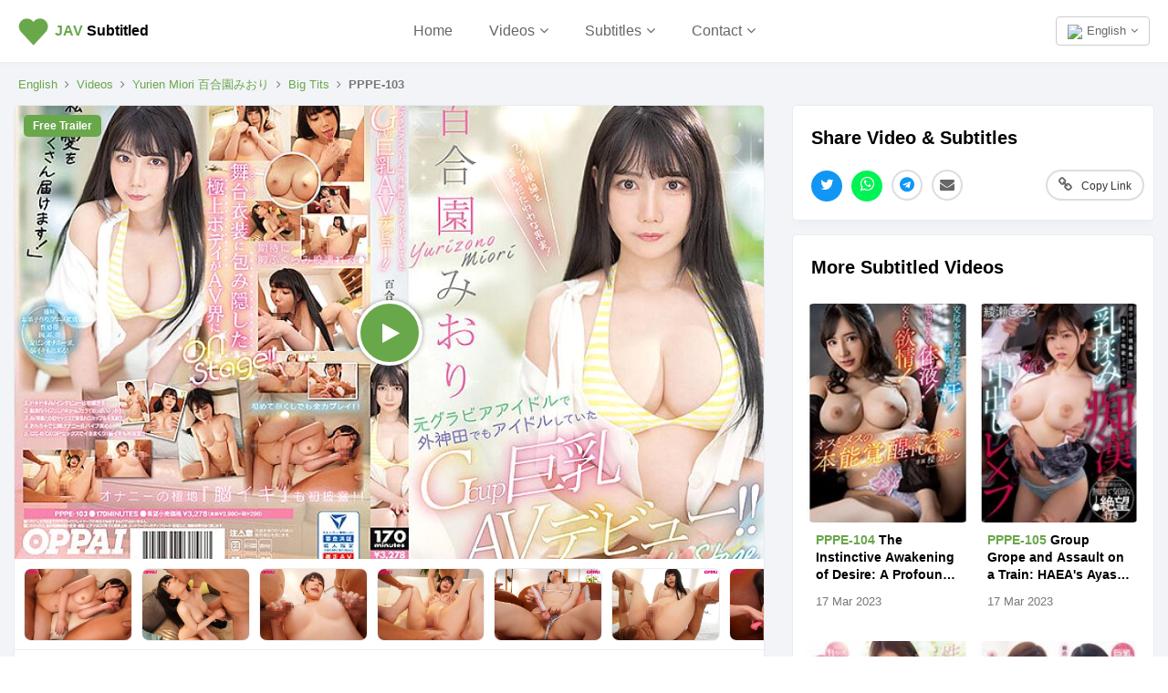

--- FILE ---
content_type: text/html; charset=UTF-8
request_url: https://javsubtitled.com/movie/pppe00103
body_size: 11139
content:
<!DOCTYPE html><html lang="en"><head><meta http-equiv="X-UA-Compatible" content="IE=Edge,chrome=1" /><title>PPPE-103 SRT English Subtitles & Free Trailer | JAV Subtitled</title><meta charset="UTF-8" /><meta name="description" content="A former gravure idol and performer in Kanda, Yurizono Miori was known for her presence in the entertainment industry. (ID: pppe00103)" /><meta property="og:title" content="PPPE-103 SRT English Subtitles & Free Trailer | JAV Subtitled" /> <meta name="twitter:title" content="PPPE-103 SRT English Subtitles & Free Trailer | JAV Subtitled" /><meta property="og:description" content="A former gravure idol and performer in Kanda, Yurizono Miori was known for her presence in the entertainment industry. (ID: pppe00103)" /><meta name="twitter:description" content="A former gravure idol and performer in Kanda, Yurizono Miori was known for her presence in the entertainment industry. (ID: pppe00103)" /><meta property="og:site_name" content="JAV Subtitled" /> <meta property="og:type" content="video.other" /><meta property="og:url" content="https://javsubtitled.com/movie/pppe00103" /> <link rel="canonical" href="https://javsubtitled.com/movie/pppe00103" /><link rel="alternate" href="https://javsubtitled.com/movie/pppe00103" hreflang="x-default" /><link rel="alternate" href="https://javsubtitled.com/movie/pppe00103" hreflang="en" /><link rel="alternate" href="https://javsubtitled.com/ja/movie/pppe00103" hreflang="ja" /><link rel="alternate" href="https://javsubtitled.com/zh/movie/pppe00103" hreflang="zh" /><link rel="alternate" href="https://javsubtitled.com/id/movie/pppe00103" hreflang="id" /><base href="https://javsubtitled.com" /><meta name="twitter:site" content="@javsubtitled" /><meta name="twitter:card" content="summary_large_image" /><link rel="preload" as="image" href="https://media.javsubtitled.com/videos/pppe00103/cover.jpg" /><link rel="image_src" href="https://media.javsubtitled.com/videos/pppe00103/cover.jpg" /><meta property="og:image" content="https://media.javsubtitled.com/videos/pppe00103/cover.jpg" /><meta name="twitter:image" content="https://media.javsubtitled.com/videos/pppe00103/cover.jpg" /><meta name="viewport" content="initial-scale=1, viewport-fit=cover, width=device-width, maximum-scale=1.0, user-scalable=no" /></meta><meta name="mobile-web-app-capable" content="yes" /><meta name="apple-mobile-web-app-status-bar-style" content="white" /><link rel="apple-touch-icon" href="includes/Layout/images/logos/sitelogogreen.png" /><meta name="apple-mobile-web-app-title" content="JAV Subtitled"><meta name ="rating" content="adult" /><meta name="yandex-verification" content="240e4036c2160c17" /><link rel="preload" as="image" href="includes/Layout/images/preloaders/loader.gif" /><link rel="stylesheet" href="includes/Layout/css/bootstrap.min.css?v=47.4" /><link rel="preload" href="includes/Layout/css/bootstrap-datetimepicker.css?v=47.4" as="style" onload="this.rel='stylesheet'" /><link rel="preload" href="includes/Layout/css/colorpicker.css?v=47.4" as="style" onload="this.rel='stylesheet'" /><link rel="preload" href="includes/Layout/css/font-awesome.min.css?v=47.4" as="style" onload="this.rel='stylesheet'" /><link rel="stylesheet" href="includes/Layout/css/javsubtitled.css?v=47.4" /><link rel="preload" href="includes/Layout/css/circle.css?v=47.4" as="style" onload="this.rel='stylesheet'" /><link rel="preload" href="includes/Layout/css/jcrop.css?v=47.4" as="style" onload="this.rel='stylesheet'" /><link rel="preload" href="includes/Layout/css/medium-editor.css?v=47.4" type="text/css" as="style" onload="this.rel='stylesheet'" /><link rel="preload" href="includes/Layout/css/medium-editor-default-template.css?v=47.4" type="text/css" as="style" onload="this.rel='stylesheet'" /><link rel="preload" href="includes/Layout/css/medium-editor-insert.css?v=47.4" type="text/css" as="style" onload="this.rel='stylesheet'" /><link rel="preload" href="https://vjs.zencdn.net/8.16.1/video-js.css" as="style" onload="this.rel='stylesheet'" /><link rel="preload" href="https://vjs.zencdn.net/8.0.0/video-js.css" as="style" onload="this.rel='stylesheet'" /><link id="color-css" rel="preload" href="includes/Layout/css/colors/green.css?v=47.4" as="style" onload="this.rel='stylesheet'" /><link rel="shortcut icon" type="image/x-icon" href="https://javsubtitled.com/javsubtitled.ico" /><script src="includes/Layout/js/jquery-2.1.1.min.js"></script><script>$(document).ready(function(){$(window).data('sitecode', "javsubtitled");$(window).data('domainname', "javsubtitled.com");$(window).data('brandtitle', "JAV Subtitled");$(window).data('defaultcolor', "#69A74B");$(window).data('siteurl', "https://javsubtitled.com");$(window).data('apiurl', "https://javsubtitled.com/API/v1.0");$(window).data('uniqueid', "69fa5917b7f7d97c0905e7c5124f2b3f");$(window).data('enckey', "4dd2e0965cb460cb6aa1f7195f2bcf0f");$(window).data('logincookie', "logincookie");$(window).data('businessprofileid', "0");$(window).data('profileid', "0");$(window).data('accountid', "0");$(window).data('token', "");$(window).data('profile', "");$(window).data('deviceos', "Mozilla/5.0 (Macintosh; Intel Mac OS X 10_15_7) AppleWebKit/537.36 (KHTML, like Gecko) Chrome/131.0.0.0 Safari/537.36; ClaudeBot/1.0; +claudebot@anthropic.com)");$(window).data('profile', '');$(window).data('account', '');$(window).data('country', '');$(window).data('logintitle', '');$(window).data('remoteaddr', '3.137.150.14');$(window).data('language', 'en');$(window).data('browserlanguage', 'en');});</script><script type="text/javascript" src="includes/Layout/js/headerscript.js?v=47.4"></script><script type="text/javascript" src="includes/Languages/javsubtitled/en.js?v=47.4"></script></head><body><div class="modal fade" id="myModal" style="max-height:100%; overflow-y:auto; z-index:102;"></div><div class="modal fade" id="myModal2" style="max-height:100%; overflow-y:auto; z-index:103;"></div><div id="feedloader" align="center" style="display:none; position:fixed; left:50%; top:40%; background-color:black; vertical-align:middle; width:60px; height:60px; border-radius:360px; margin-top:-30px; margin-left:-30px; opacity:0.7; z-index:99999999999; padding-top:7px;"><img src="includes/Layout/images/preloaders/loader.gif" /></div><div align="center" style="position:fixed; z-index:4; background-color:white; top:0px; left:0px; color:black; font-weight:bold; width:100%; padding:20px; min-height:65px; padding-top:15px; border-bottom:1px solid #eeeeee; box-shadow:0px 0px 5px #eeeeee;"><div style="position:relative;" align="center"><a href="https://javsubtitled.com/" style="color:black;" title="JAV Subtitled"><img src="includes/Layout/images/logos/sitelogogreen.png" alt="JAV Subtitled Logo" class="logoimg" /></a><p class="logotext"><a href="https://javsubtitled.com/" style="color:black;" title="JAV Subtitled"><strong style="color:#69A74B;">J<strong style="color:#69A74B;">AV</strong></strong> Subtitled</a></p><div class="dropdown" style="position:absolute; top:3px; right:0px;">
<button class="btn btn-default dropdown-toggle" data-toggle="dropdown" aria-haspopup="true" aria-expanded="true" style="font-size:13px; color:#666666; font-weight:normal; background-color:transparent; vertical-align:bottom;"><img src="https://javsubtitled.com/API/v1.0/images/Flags/32/gb.png" style="width:18px; height:auto; margin-right:5px;" />English<i class="fa fa-angle-down" style="margin-left:5px;"></i></button><ul style="text-align:left;" class="dropdown-menu dropdown-menu-right" aria-labelledby="dropdownMenu2"><li><a href="https://javsubtitled.com/movie/pppe00103"><img src="https://javsubtitled.com/API/v1.0/images/Flags/32/gb.png" style="width:20px; height:auto; margin-right:5px;" />English</a></li>
<li><a href="https://javsubtitled.com/zh/movie/pppe00103"><img src="https://javsubtitled.com/API/v1.0/images/Flags/32/cn.png" style="width:20px; height:auto; margin-right:5px;" />中文</a></li>
<li><a href="https://javsubtitled.com/ja/movie/pppe00103"><img src="https://javsubtitled.com/API/v1.0/images/Flags/32/jp.png" style="width:20px; height:auto; margin-right:5px;" />日本語</a></li>
<li><a href="https://javsubtitled.com/id/movie/pppe00103"><img src="https://javsubtitled.com/API/v1.0/images/Flags/32/id.png" style="width:20px; height:auto; margin-right:5px;" />Bahasa Indo</a></li>
</ul></div><ul style="list-style:none; padding:0px; margin:0px;" class="hidden-xs"><li style="margin-top:5px; display:inline-block; padding-left:20px; font-size:16px; padding-right:20px;"><a href="https://javsubtitled.com/" style="font-weight:normal; color:#666666;">Home</a></li><li class="dropdown" style="margin-top:5px; display:inline-block; padding-left:20px; padding-right:20px;"><span class="dropdown-toggle" type="button" data-toggle="dropdown" style="cursor:pointer; font-weight:normal; color:#666666; font-size:16px;">Videos<i class="fa fa-angle-down" style="margin-left:5px;"></i></span><ul class="dropdown-menu" style="text-align:left; max-height:300px; overflow-y:auto;"><li><a href="videos">All</a></li><li role="separator" class="divider"></li>
<li><a href="videos/popular">Popular</a></li><li><a href="videos/new">New</a></li><li><a href="videos/comingsoon">Upcoming</a></li><li class="loginbtn"><a href="javascript:void(0);">Your Saved</a></li><li role="separator" class="divider"></li>
<li><a href="categories">Categories</a></li><li><a href="casts">Actresses</a></li><li><a href="producers">Producers</a></li><li role="separator" class="divider"></li>
<li><a href="dmca">DMCA</a></li></ul></li><li class="dropdown" style="margin-top:5px; display:inline-block; padding-left:20px; padding-right:20px;"><span class="dropdown-toggle" type="button" data-toggle="dropdown" style="cursor:pointer; font-weight:normal; color:#666666; font-size:16px;">Subtitles<i class="fa fa-angle-down" style="margin-left:5px;"></i></span><ul class="dropdown-menu" style="text-align:left;"><li><a href="videos/subtitles">All</a></li><li role="separator" class="divider"></li>
<li><a href="videos/english-subtitles">English Subtitles</a></li><li><a href="videos/chinese-subtitles">Chinese Subtitles</a></li><li><a href="videos/japanese-subtitles">Japanese Subtitles</a></li></ul></li><li class="dropdown" style="margin-top:5px; display:inline-block; padding-left:20px; padding-right:20px;"><span class="dropdown-toggle" type="button" data-toggle="dropdown" style="cursor:pointer; font-weight:normal; color:#666666; font-size:16px;">Contact<i class="fa fa-angle-down" style="margin-left:5px;"></i></span><ul class="dropdown-menu" style="text-align:left;"><li><a href="contact">Contact</a></li><li role="separator" class="divider"></li>
<li><a href="dmca">DMCA</a></li></ul></li></ul><div class="dropdown hidden-md hidden-lg hidden-xl hidden-sm" style="position:absolute; top:0px; left:-15px;">
<button class="btn btn-default dropdown-toggle" data-toggle="dropdown" aria-haspopup="true" aria-expanded="true" style="border:0px; background-color:transparent;"><img src="includes/Layout/images/assets/menu.png" style="width:24px; height:auto;" /></button><ul style="text-align:left; max-height:280px; overflow-y:auto;" class="dropdown-menu" aria-labelledby="dropdownMenu2"><li><a href="https://javsubtitled.com/">Home</a></li>
<li role="separator" class="divider"></li>
<li class="dropdown-header">Subtitles</li><li><a href="videos/subtitles">All</a></li>
<li><a href="videos/english-subtitles">English Subtitles</a></li><li><a href="videos/chinese-subtitles">Chinese Subtitles</a></li><li><a href="videos/japanese-subtitles">Japanese Subtitles</a></li><li role="separator" class="divider"></li>
<li class="dropdown-header">Videos</li><li><a href="videos">All</a></li>
<li><a href="videos/popular">Popular</a></li>
<li><a href="videos/new">New</a></li>
<li><a href="videos/comingsoon">Upcoming</a></li>
<li role="separator" class="divider"></li>
<li><a href="categories">Categories</a></li>
<li><a href="casts">Actresses</a></li>
<li><a href="producers">Producers</a></li><li role="separator" class="divider"></li>
<li><a href="contact">Contact</a></li>
<li><a href="dmca">DMCA</a></li>
<li role="separator" class="logoutlink divider" style="display:none;"></li>
<li class="logoutlink logoutbtn" style="display:none;"><a href="javascript:void(0);">Log Out</a></li>
</ul></div></div></div><div id="maincontainer"><script type="application/ld+json">{"@context": "https://schema.org","@type": "VideoObject","videoId": "pppe00103-en-PPPE-103","name": "PPPE-103 SRT English Subtitles & Free Trailer","description": "A former gravure idol and performer in Kanda, Yurizono Miori was known for her presence in the entertainment industry.","thumbnailUrl": "https://media.javsubtitled.com/videos/pppe00103/cover.jpg","contentUrl": "https://videos.javsubtitled.com/media/US/aHR0cHM6Ly9jYzMwMDEuZG1tLmNvLmpwL2hsc3ZpZGVvL2ZyZWVwdi9wL3BwcC9wcHBlMDAxMDMvcGxheWxpc3QubTN1OA==?timestamp=1768701635","embedUrl": "https://javsubtitled.com/movie/pppe00103","actor": {"@type": "Person","givenName": "Yurien Miori 百合園みおり","gender": "female"},"productionCompany": {"@type": "Organization","name": "OPPAI"},"uploadDate": "2023-3-17T00:00:00+00:00","duration": "PT2H48M00S"}</script><div align="center" style="clear:both; background-color:#F2F4F7; border-top:1px solid #E3E7F0; border-bottom:1px solid #E3E7F0; padding-top:25px;"><div style="overflow:auto; padding:0px;"><p class="hidden-xs hidden-sm" style="margin:0px; font-size:13px; line-height:14px; padding-top:0px; margin-top:0px; margin-left:20px; margin-bottom:0px; " align="left"><a href="https://javsubtitled.com" style="color:#69A74B;">English</a><i class="fa fa-angle-right" style="margin-left:8px; margin-right:8px;"></i><a href="videos" style="color:#69A74B;">Videos</a><i class="fa fa-angle-right" style="margin-left:8px; margin-right:8px;"></i><a href="videos/cast/yurien-miori" style="color:#69A74B;">Yurien Miori 百合園みおり</a><i class="fa fa-angle-right" style="margin-left:8px; margin-right:8px;"></i><a href="videos/category/big-tits" style="color:#69A74B;">Big Tits</a><i class="fa fa-angle-right" style="margin-left:8px; margin-right:8px;"></i><strong>PPPE-103</strong></p><div class="col-md-8" style="padding:0px;"><div class="videodetailbox nopadding"><div style="position:relative;"><span id="freetrailerlabel" style="z-index:1; position:absolute; top:10px; left:10px; color:white; background-color:#69A74B; padding:10px; padding-top:5px; padding-bottom:5px; font-size:12px; border-radius:5px; line-height:14px; font-weight:bold;">Free Trailer</span><div id="videoplayerholder" style="position:relative;"><a href="get/video/pppe00103" class="setpopundercookie videoplayerstartbtn" rel="sponsored nofollow noreferrer noopener" target="_blank"><div style="position:relative;"><span id="videoplayerplaceholder" style="display:block; background-size:cover; background-position:center; cursor:pointer; background-image:url('https://media.javsubtitled.com/videos/pppe00103/cover.jpg'); background-color:black; position:relative;"></span><span class="videoplayercover" style="background-color:#69A74B;"><i class="fa fa-play videoplayerbutton"></i></span></div></a></div></div><div class="videopicturesholder" style="margin-top:10px; height:90px; border-bottom:1px solid #eeeeee;"><div class="videopictures"><img alt="PPPE-103 Part 12 - 184 minutes" src="https://pics.dmm.co.jp/digital/video/pppe00103/pppe00103jp-12.jpg?v=47.4&type=cdn" style="cursor:pointer; margin-right:10px; width:auto; height:80px; background-color:#f9f9f9; border-radius:8px; overflow:hidden; border:1px solid #eeeeee; " loading="lazy" /><img alt="PPPE-103 Part 11 - 170 minutes" src="https://pics.dmm.co.jp/digital/video/pppe00103/pppe00103jp-11.jpg?v=47.4&type=cdn" style="cursor:pointer; margin-right:10px; width:auto; height:80px; background-color:#f9f9f9; border-radius:8px; overflow:hidden; border:1px solid #eeeeee; " loading="lazy" /><img alt="PPPE-103 Part 10 - 156 minutes" src="https://pics.dmm.co.jp/digital/video/pppe00103/pppe00103jp-10.jpg?v=47.4&type=cdn" style="cursor:pointer; margin-right:10px; width:auto; height:80px; background-color:#f9f9f9; border-radius:8px; overflow:hidden; border:1px solid #eeeeee; " loading="lazy" /><img alt="PPPE-103 Part 9 - 142 minutes" src="https://pics.dmm.co.jp/digital/video/pppe00103/pppe00103jp-9.jpg?v=47.4&type=cdn" style="cursor:pointer; margin-right:10px; width:auto; height:80px; background-color:#f9f9f9; border-radius:8px; overflow:hidden; border:1px solid #eeeeee; " loading="lazy" /><img alt="PPPE-103 Part 8 - 128 minutes" src="https://pics.dmm.co.jp/digital/video/pppe00103/pppe00103jp-8.jpg?v=47.4&type=cdn" style="cursor:pointer; margin-right:10px; width:auto; height:80px; background-color:#f9f9f9; border-radius:8px; overflow:hidden; border:1px solid #eeeeee; " loading="lazy" /><img alt="PPPE-103 Part 7 - 114 minutes" src="https://pics.dmm.co.jp/digital/video/pppe00103/pppe00103jp-7.jpg?v=47.4&type=cdn" style="cursor:pointer; margin-right:10px; width:auto; height:80px; background-color:#f9f9f9; border-radius:8px; overflow:hidden; border:1px solid #eeeeee; " loading="lazy" /><img alt="PPPE-103 Part 6 - 100 minutes" src="https://pics.dmm.co.jp/digital/video/pppe00103/pppe00103jp-6.jpg?v=47.4&type=cdn" style="cursor:pointer; margin-right:10px; width:auto; height:80px; background-color:#f9f9f9; border-radius:8px; overflow:hidden; border:1px solid #eeeeee; " loading="lazy" /><img alt="PPPE-103 Part 5 - 86 minutes" src="https://pics.dmm.co.jp/digital/video/pppe00103/pppe00103jp-5.jpg?v=47.4&type=cdn" style="cursor:pointer; margin-right:10px; width:auto; height:80px; background-color:#f9f9f9; border-radius:8px; overflow:hidden; border:1px solid #eeeeee; " loading="lazy" /><img alt="PPPE-103 Part 4 - 72 minutes" src="https://pics.dmm.co.jp/digital/video/pppe00103/pppe00103jp-4.jpg?v=47.4&type=cdn" style="cursor:pointer; margin-right:10px; width:auto; height:80px; background-color:#f9f9f9; border-radius:8px; overflow:hidden; border:1px solid #eeeeee; " loading="lazy" /><img alt="PPPE-103 Part 3 - 58 minutes" src="https://pics.dmm.co.jp/digital/video/pppe00103/pppe00103jp-3.jpg?v=47.4&type=cdn" style="cursor:pointer; margin-right:10px; width:auto; height:80px; background-color:#f9f9f9; border-radius:8px; overflow:hidden; border:1px solid #eeeeee; " loading="lazy" /><img alt="PPPE-103 Part 2 - 44 minutes" src="https://pics.dmm.co.jp/digital/video/pppe00103/pppe00103jp-2.jpg?v=47.4&type=cdn" style="cursor:pointer; margin-right:10px; width:auto; height:80px; background-color:#f9f9f9; border-radius:8px; overflow:hidden; border:1px solid #eeeeee; " loading="lazy" /><img alt="PPPE-103 Part 1 - 30 minutes" src="https://pics.dmm.co.jp/digital/video/pppe00103/pppe00103jp-1.jpg?v=47.4&type=cdn" style="cursor:pointer; margin-right:10px; width:auto; height:80px; background-color:#f9f9f9; border-radius:8px; overflow:hidden; border:1px solid #eeeeee; " loading="lazy" /></div></div><h1 align="left" id="vidtitle" style="margin-bottom:0px; cursor:pointer;"><strong style="background-color:#69A74B; color:white; border-radius:5px; padding:5px; padding-top:3px; padding-bottom:3px; margin-right:5px;">PPPE-103 JAV</strong> A former gravure idol and performer in Kanda, Yurizono Miori was known for her presence in the entertainment industry. - Free Trailer and English Subtitles <strong style="font-size:13px; background-color:#eeeeee; border-radius:5px; padding:5px; padding-top:3px; padding-bottom:3px; color:#777777; margin-right:5px;">srt</strong>.</h1><p align="left" style="font-size:14px; color:#666666; margin-top:8px;" class="ctabuttonholder"><span style="float:right;">168 mins</span><span><i class="fa fa-play" style="margin-right:10px;"></i>797 views</span></p><div id="topctabuttons" class="hidden-sm hidden-md hidden-lg hidden-xl" style="padding:10px;"><a href="get/video/pppe00103" rel="nofollow noreferrer sponsored noopener" target="_blank"><button class="downloadbtn btn btn-success" itemid="pppe00103" itemname="PPPE-103" price="500" style="width:100%; padding:10px; border-radius:360px; background-color:#69A74B; font-weight:bold; position:relative;"><i class="fa fa-play-circle" style="margin-right:10px;"></i>Download / Watch<span style="position:absolute; top:10px; right:10px; background-color:white; color:black; font-size:11px; border-radius:360px; padding-left:10px; padding-right:10px; padding-top:3px; padding-bottom:3px;"><i class="fa fa-external-link" style="margin-right:8px;"></i>dmm</span></button></a></div><div class="hidden-xs" style="padding-left:20px; padding-right:20px; padding-bottom:20px;" align="right"><div id="desktopctabuttons" style="display:inline;"><a href="get/video/pppe00103" rel="nofollow noreferrer sponsored noopener" target="_blank"><button class="btn btn-success downloadbtn" itemid="pppe00103" itemname="PPPE-103" price="500" style="background-color:#69A74B; font-weight:bold; border-radius:360px; position:relative;"><i class="fa fa-play-circle" style="margin-right:10px;"></i>Download / Watch<span style="position:absolute; top:-15px; right:0px; background-color:white; color:black; font-size:8px; border:1px solid #4078BA; border-radius:360px; padding-left:5px; padding-right:5px; padding-top:3px; padding-bottom:3px;"><i class="fa fa-external-link" style="margin-right:5px;"></i>dmm</span></button></a></div><button class="btn btn-default savebtn" price="500" videocode="pppe00103" savestatus="0" style="margin-right:10px; float:left; border-radius:360px; font-weight:bold;"><i class="fa fa-bookmark" style="color:#F6635C; margin-right:10px;"></i>Save</button></div><p class="videoerrorholder" align="center" style="margin-left:10px; margin-right:10px; margin-bottom:35px; font-size:14px; color:#BC002a; line-height:19px; display:none;"></p><hr /><h2 align="center" style="margin-top:-35px; font-size:15px;"><span style="background-color:white; padding:10px; color:#999999;">Download PPPE-103 Subtitles</span></h2><div class="videoinfo"><p style="margin:10px; margin-bottom:15px; font-size:15px; position:relative; padding-right:85px;" align="left"><strong><img src="https://javsubtitled.com/API/v1.0/images/Flags/32/gb.png" style="height:20px; width:auto; margin-right:10px;" alt="" />English Subtitles</strong><button style="position:absolute; top:0px; right:0px; padding:5px; font-size:12px;" class="btn btn-default customorder" language="en" imageurl="https://pics.dmm.co.jp/digital/video/pppe00103/pppe00103ps.jpg" productname="PPPE-103 English Subtitles" price="1.35" duration="168" videocode="PPPE-103" contentid="pppe00103"><i class="fa fa-shopping-basket" style="margin-right:10px;"></i>Order</button></a></p><p style="margin:10px; margin-bottom:15px; font-size:15px; position:relative; padding-right:85px;" align="left"><strong><img src="https://javsubtitled.com/API/v1.0/images/Flags/32/cn.png" style="height:20px; width:auto; margin-right:10px;" alt="" />中文字幕</strong><button style="position:absolute; top:0px; right:0px; padding:5px; font-size:12px;" class="btn btn-default customorder" language="zh" imageurl="https://pics.dmm.co.jp/digital/video/pppe00103/pppe00103ps.jpg" productname="PPPE-103 Chinese Subtitles" price="1.35" duration="168" videocode="PPPE-103" contentid="pppe00103"><i class="fa fa-shopping-basket" style="margin-right:10px;"></i>Order</button></a></p><p style="margin:10px; margin-bottom:15px; font-size:15px; position:relative; padding-right:85px;" align="left"><strong><img src="https://javsubtitled.com/API/v1.0/images/Flags/32/jp.png" style="height:20px; width:auto; margin-right:10px;" alt="" />日本語字幕</strong><button style="position:absolute; top:0px; right:0px; padding:5px; font-size:12px;" class="btn btn-default customorder" language="ja" imageurl="https://pics.dmm.co.jp/digital/video/pppe00103/pppe00103ps.jpg" productname="PPPE-103 Japanese Subtitles" price="1.35" duration="168" videocode="PPPE-103" contentid="pppe00103"><i class="fa fa-shopping-basket" style="margin-right:10px;"></i>Order</button></a></p><p style="margin:10px; margin-bottom:15px; font-size:15px; position:relative; padding-right:85px;" align="left"><strong><img src="https://javsubtitled.com/API/v1.0/images/Flags/32/id.png" style="height:20px; width:auto; margin-right:10px;" alt="" />Subtitle Indonesia</strong><button style="position:absolute; top:0px; right:0px; padding:5px; font-size:12px;" class="btn btn-default customorder" language="id" imageurl="https://pics.dmm.co.jp/digital/video/pppe00103/pppe00103ps.jpg" productname="PPPE-103 Indonesian Subtitles" price="1.35" duration="168" videocode="PPPE-103" contentid="pppe00103"><i class="fa fa-shopping-basket" style="margin-right:10px;"></i>Order</button></a></p><p style="margin:10px; margin-bottom:15px; font-size:15px; position:relative; padding-right:85px;" align="left"><strong><img src="https://javsubtitled.com/API/v1.0/images/Flags/32/de.png" style="height:20px; width:auto; margin-right:10px;" alt="" />Deutsche Untertitel</strong><button style="position:absolute; top:0px; right:0px; padding:5px; font-size:12px;" disabled="disabled" class="btn btn-default"><i class="fa fa-clock-o" style="margin-right:10px;"></i>Coming Soon</button></a></p><p style="margin:10px; margin-bottom:15px; font-size:15px; position:relative; padding-right:85px;" align="left"><strong><img src="https://javsubtitled.com/API/v1.0/images/Flags/32/fr.png" style="height:20px; width:auto; margin-right:10px;" alt="" />Sous-titres Français</strong><button style="position:absolute; top:0px; right:0px; padding:5px; font-size:12px;" disabled="disabled" class="btn btn-default"><i class="fa fa-clock-o" style="margin-right:10px;"></i>Coming Soon</button></a></p></div></div><div class="adsection" style="display:none; margin:15px;"></div><div id="similarvideos" style="display:none;"></div><div id="relatedholder" class="videodetailbox"><h2 align="left" style="position:relative;">More Movies by <a href="videos/cast/yurien-miori" style="color:#69A74B;">Yurien Miori 百合園みおり</a></h2><div style="height:330px; overflow:hidden; margin-bottom:15px;"><div class="videopictures" align="left"><a href="videos/cast/yurien-miori" style="color:black;"><div class="videobox" style="border:0px; vertical-align:top; margin-right:5px; margin-left:0px; width:150px; box-shadow:none; height:290px; display:inline-block;"><p align="center" style="margin-bottom:5px;"><img src="http://pics.dmm.co.jp/mono/actjpgs/yurizono_miori.jpg?v=47.4&type=cdn" style="width:70px; height:70px; border-radius:360px; object-fit:cover; border:1px solid #eeeeee; object-position:center;" alt="Yurien Miori 百合園みおり 百合園みおり" /></p><h3 align="center" style="margin-top:0px; font-weight:bold; position:relative; font-size:15px;">Yurien Miori 百合園みおり</h3></div></a><a href="movie/ppbd00298"><div class="videobox" style="margin-right:5px; margin-left:0px; width:150px; height:300px; display:inline-block;"><span style="display:block; background-color:#f9f9f9; background-size:cover; background-position:center; background-image:url('https://pics.dmm.co.jp/digital/video/ppbd00298/ppbd00298ps.jpg?v=47.4&type=cdn'); width:100%; height:220px;"></span><p style="font-size:14px; margin:10px; line-height:19px; color:black; font-weight:bold; -webkit-line-clamp:3; display:-webkit-box; text-overflow:ellipsis; -webkit-box-orient:vertical; overflow:hidden; white-space:normal;" align="left"><strong style="color:#69A74B;">PPBD-298</strong> An Artistic Depiction of Intimacy in Contemporary Media.</p><p style="font-size:13px; margin:10px; line-height:19px; color:#777777; -webkit-line-clamp:1; display:-webkit-box; text-overflow:ellipsis; -webkit-box-orient:vertical; overflow:hidden;" align="left">27 Dec 2024</p></div></a><a href="movie/agmx00178"><div class="videobox" style="margin-right:5px; margin-left:0px; width:150px; height:300px; display:inline-block;"><span style="display:block; background-color:#f9f9f9; background-size:cover; background-position:center; background-image:url('https://pics.dmm.co.jp/digital/video/agmx00178/agmx00178ps.jpg?v=47.4&type=cdn'); width:100%; height:220px;"></span><p style="font-size:14px; margin:10px; line-height:19px; color:black; font-weight:bold; -webkit-line-clamp:3; display:-webkit-box; text-overflow:ellipsis; -webkit-box-orient:vertical; overflow:hidden; white-space:normal;" align="left"><strong style="color:#69A74B;">AGMX-178</strong> Naked Yoga: Women posing naked and humiliatingly with a straight face</p><p style="font-size:13px; margin:10px; line-height:19px; color:#777777; -webkit-line-clamp:1; display:-webkit-box; text-overflow:ellipsis; -webkit-box-orient:vertical; overflow:hidden;" align="left">23 Mar 2024</p></div></a><a href="movie/agmx00175"><div class="videobox" style="margin-right:5px; margin-left:0px; width:150px; height:300px; display:inline-block;"><span style="display:block; background-color:#f9f9f9; background-size:cover; background-position:center; background-image:url('https://pics.dmm.co.jp/digital/video/agmx00175/agmx00175ps.jpg?v=47.4&type=cdn'); width:100%; height:220px;"></span><p style="font-size:14px; margin:10px; line-height:19px; color:black; font-weight:bold; -webkit-line-clamp:3; display:-webkit-box; text-overflow:ellipsis; -webkit-box-orient:vertical; overflow:hidden; white-space:normal;" align="left"><strong style="color:#69A74B;">AGMX-175</strong> Pulling out with your face!! Close-up mutual masturbation with your face 2</p><p style="font-size:13px; margin:10px; line-height:19px; color:#777777; -webkit-line-clamp:1; display:-webkit-box; text-overflow:ellipsis; -webkit-box-orient:vertical; overflow:hidden;" align="left">24 Feb 2024</p></div></a><a href="movie/agav00101"><div class="videobox" style="margin-right:5px; margin-left:0px; width:150px; height:300px; display:inline-block;"><span style="display:block; background-color:#f9f9f9; background-size:cover; background-position:center; background-image:url('https://pics.dmm.co.jp/digital/video/agav00101/agav00101ps.jpg?v=47.4&type=cdn'); width:100%; height:220px;"></span><p style="font-size:14px; margin:10px; line-height:19px; color:black; font-weight:bold; -webkit-line-clamp:3; display:-webkit-box; text-overflow:ellipsis; -webkit-box-orient:vertical; overflow:hidden; white-space:normal;" align="left"><strong style="color:#69A74B;">AGAV-101</strong> Beautiful young wife Yurizono Miori is brainwashed and trained by a nipple development cult and drools as she climaxes in convulsions</p><p style="font-size:13px; margin:10px; line-height:19px; color:#777777; -webkit-line-clamp:1; display:-webkit-box; text-overflow:ellipsis; -webkit-box-orient:vertical; overflow:hidden;" align="left">24 Feb 2024</p></div></a><a href="movie/agmx00171"><div class="videobox" style="margin-right:5px; margin-left:0px; width:150px; height:300px; display:inline-block;"><span style="display:block; background-color:#f9f9f9; background-size:cover; background-position:center; background-image:url('https://pics.dmm.co.jp/digital/video/agmx00171/agmx00171ps.jpg?v=47.4&type=cdn'); width:100%; height:220px;"></span><p style="font-size:14px; margin:10px; line-height:19px; color:black; font-weight:bold; -webkit-line-clamp:3; display:-webkit-box; text-overflow:ellipsis; -webkit-box-orient:vertical; overflow:hidden; white-space:normal;" align="left"><strong style="color:#69A74B;">AGMX-171</strong> Intimate and Consensual Exploration of Passionate Connection</p><p style="font-size:13px; margin:10px; line-height:19px; color:#777777; -webkit-line-clamp:1; display:-webkit-box; text-overflow:ellipsis; -webkit-box-orient:vertical; overflow:hidden;" align="left">20 Jan 2024</p></div></a><a href="movie/aquma00027"><div class="videobox" style="margin-right:5px; margin-left:0px; width:150px; height:300px; display:inline-block;"><span style="display:block; background-color:#f9f9f9; background-size:cover; background-position:center; background-image:url('https://pics.dmm.co.jp/digital/video/aquma00027/aquma00027ps.jpg?v=47.4&type=cdn'); width:100%; height:220px;"></span><p style="font-size:14px; margin:10px; line-height:19px; color:black; font-weight:bold; -webkit-line-clamp:3; display:-webkit-box; text-overflow:ellipsis; -webkit-box-orient:vertical; overflow:hidden; white-space:normal;" align="left"><strong style="color:#69A74B;">AQUMA-027</strong> Exploring Intimacy Through Sensual Exploration</p><p style="font-size:13px; margin:10px; line-height:19px; color:#777777; -webkit-line-clamp:1; display:-webkit-box; text-overflow:ellipsis; -webkit-box-orient:vertical; overflow:hidden;" align="left">15 Dec 2023</p></div></a><a href="movie/1mtall00086"><div class="videobox" style="margin-right:5px; margin-left:0px; width:150px; height:300px; display:inline-block;"><span style="display:block; background-color:#f9f9f9; background-size:cover; background-position:center; background-image:url('https://pics.dmm.co.jp/digital/video/1mtall00086/1mtall00086ps.jpg?v=47.4&type=cdn'); width:100%; height:220px;"></span><p style="font-size:14px; margin:10px; line-height:19px; color:black; font-weight:bold; -webkit-line-clamp:3; display:-webkit-box; text-overflow:ellipsis; -webkit-box-orient:vertical; overflow:hidden; white-space:normal;" align="left"><strong style="color:#69A74B;">MTALL-086</strong> Ero-Nudist Beach Star: Yurine Miori,Unaware of Her Erotic Attraction,Draws Men with Her Busty, Bare-Chested Outfit</p><p style="font-size:13px; margin:10px; line-height:19px; color:#777777; -webkit-line-clamp:1; display:-webkit-box; text-overflow:ellipsis; -webkit-box-orient:vertical; overflow:hidden;" align="left">5 Oct 2023</p></div></a><a href="movie/rbk00078"><div class="videobox" style="margin-right:5px; margin-left:0px; width:150px; height:300px; display:inline-block;"><span style="display:block; background-color:#f9f9f9; background-size:cover; background-position:center; background-image:url('https://pics.dmm.co.jp/digital/video/rbk00078/rbk00078ps.jpg?v=47.4&type=cdn'); width:100%; height:220px;"></span><p style="font-size:14px; margin:10px; line-height:19px; color:black; font-weight:bold; -webkit-line-clamp:3; display:-webkit-box; text-overflow:ellipsis; -webkit-box-orient:vertical; overflow:hidden; white-space:normal;" align="left"><strong style="color:#69A74B;">RBK-078</strong> Respecting Privacy and Dignity: A Call for Ethical Storytelling</p><p style="font-size:13px; margin:10px; line-height:19px; color:#777777; -webkit-line-clamp:1; display:-webkit-box; text-overflow:ellipsis; -webkit-box-orient:vertical; overflow:hidden;" align="left">28 Jul 2023</p></div></a></div></div></div><div class="videodetailbox"><h2 align="left"><a href="categories" style="color:black;">Tags</a></h2><div class="videoinfo" align="left"><p style="margin:10px; line-height:40px;"><a href="videos/category/masturbation"><button class="btn btn-default" style="border-radius:360px; margin-right:5px;">Masturbation</button></a><a href="videos/category/titty-fuck"><button class="btn btn-default" style="border-radius:360px; margin-right:5px;">Titty Fuck</button></a><a href="videos/category/idol-celebrity"><button class="btn btn-default" style="border-radius:360px; margin-right:5px;">Idol & Celebrity</button></a><a href="videos/category/big-tits"><button class="btn btn-default" style="border-radius:360px; margin-right:5px;">Big Tits</button></a><a href="videos/category/featured-actress"><button class="btn btn-default" style="border-radius:360px; margin-right:5px;">Featured Actress</button></a><a href="videos/category/hi-def"><button class="btn btn-default" style="border-radius:360px; margin-right:5px;">High-Definition (HD)</button></a><a href="videos/year?val=2023"><button class="btn btn-default" style="border-radius:360px; margin-right:5px;">2023</button></a></p></div></div><div class="videodetailbox" style="position:relative;" id="videodetail"><h2 align="left"><strong style="color:#69A74B;">PPPE-103</strong> Movie Information</h2><div id="moviecoversmall" class="hidden-xs" style="box-shadow:0px 5px 5px 2px #eeeeee; padding:0px; position:absolute; top:70px; right:20px; overflow:hidden; width:100%; max-width:130px; border:1px solid #dddddd; border-radius:3px;"><a href="get/video/pppe00103" class="downloadbtn" itemid="pppe00103" itemname="PPPE-103" price="500" rel="nofollow noreferrer sponsored noopener" target="_blank"><img src="https://media.javsubtitled.com/videos/pppe00103/thumbnail.jpg" alt="PPPE-103 DVD Cover" style="width:100%; height:auto; background-color:#f9f9f9;" /><button class="btn btn-success" style="border-top-left-radius:0px; border-top-right-radius:0px; width:100%; font-size:13px; background-color:#69A74B;"><i class="fa fa-play-circle" style="margin-right:10px;"></i>Watch</button></a></div><div class="videoinfo"><p class="rightmargin" align="left"><strong>Actresses:</strong> <a href="videos/cast/yurien-miori" style="color:#69A74B;">Yurien Miori 百合園みおり <span style="padding:5px; padding-top:3px; padding-bottom:3px; border-radius:5px; background-color:#eeeeee; color:#666666; font-size:10px;">百合園みおり</span></a></p><p style="margin:10px;" align="left"><strong>Producer:</strong> <a href="videos/studio/oppai" style="color:#69A74B;">OPPAI</a></p><p style="margin:10px;" align="left"><strong>Release Date:</strong> <a href="videos/year?val=2023" title="Year 2023 movies" style="color:#69A74B;">17 Mar, 2023</a></p><p style="margin:10px;" align="left"><strong>Movie Length:</strong> <a href="videos/duration?val=240" style="color:#69A74B;">168 minutes</a></p><p style="margin:10px;" align="left"><strong>Custom Order Pricing:</strong> <span style="color:#69A74B;">$226.8</span> <span style="padding:5px; padding-top:3px; padding-bottom:3px; border-radius:5px; background-color:#eeeeee; color:#666666; font-size:10px;">$1.35 per minute</span></p><p style="margin:10px;" align="left"><strong>Subtitles Creation Time:</strong> 5 - 9 days</p><p style="margin:10px;" align="left"><strong>Type:</strong> Censored</p><p style="margin:10px;" align="left"><strong>Movie Country:</strong> Japan</p><p style="margin:10px;" align="left"><strong>Language:</strong> Japanese</p><p style="margin:10px;" align="left"><strong>Subtitle Format:</strong> Downloadable .srt / .ssa file</p><p style="margin:10px;" align="left"><strong>Subtitles File Size:</strong> <168 KB (~11760 translated lines)</p><p style="margin:10px;" align="left"><strong>Subtitle Filename:</strong> pppe00103.srt</p><p style="margin:10px;" align="left"><strong>Translation:</strong> Human Translated (Non A.I.)</p><p style="margin:10px;" align="left"><strong>Total Casts:</strong> 1 actress</p><p style="margin:10px;" align="left"><strong>Video Quality & File Size:</strong> 320x240, 480x360, 852x480 (SD), 1280x720 (HD), 1920x1080 (HD)</p><p style="margin:10px;" align="left"><strong>Filming Location:</strong> At Home / In Room</p><p style="margin:10px;" align="left"><strong>Release Type:</strong> Regular Appearance</p><p style="margin:10px;" align="left"><strong>Casting:</strong> Solo Actress</p><p style="margin:10px;" align="left"><strong>JAV ID:</strong> <button class="btn btn-default" style="font-size:12px; border-radius:360px;">pppe00103</button> <button class="btn btn-default" style="font-size:12px; border-radius:360px;">PPPE103</button> <button class="btn btn-default" style="font-size:12px; border-radius:360px;">PPPE 103</button></p><p style="margin:10px;" align="left"><strong>Copyright Owner:</strong> &copy; 2023 DMM</p><div id="moviecoverlarge" class="hidden-sm hidden-md hidden-xl hidden-lg" style="box-shadow:0px 5px 5px 2px #eeeeee; padding:0px; overflow:hidden; margin:10px; border:1px solid #dddddd; border-radius:5px; margin-bottom:20px;"><a href="get/video/pppe00103" class="downloadbtn" itemid="pppe00103" itemname="PPPE-103" price="500" rel="nofollow noreferrer sponsored noopener" target="_blank"><img src="https://media.javsubtitled.com/videos/pppe00103/cover.jpg" alt="PPPE-103 DVD Cover" style="width:100%; height:auto;" /><button class="btn btn-success" style="padding:10px; border-top-left-radius:0px; border-top-right-radius:0px; font-weight:bold; width:100%; background-color:#69A74B;"><i class="fa fa-play-circle" style="margin-right:10px;"></i>Download / Watch</button></a></div></div></div><div class="videodetailbox" id="transbox"><h2 align="left">Video Quality & File Size</h2><div class="videoinfo"><p style="margin:10px; margin-bottom:15px; font-size:15px; position:relative; padding-right:85px;" align="left"><strong>1080p (HD)<i class="fa fa-laptop" style="margin-left:10px;"></i><i class="fa fa-apple" style="margin-left:10px;"></i><i class="fa fa-android" style="margin-left:10px;"></i></strong><span style="position:absolute; top:0px; right:0px; padding:5px;">7,590 MB</span></p><p style="margin:10px; margin-bottom:15px; font-size:15px; position:relative; padding-right:85px;" align="left"><strong>720p (HD)<i class="fa fa-laptop" style="margin-left:10px;"></i><i class="fa fa-apple" style="margin-left:10px;"></i><i class="fa fa-android" style="margin-left:10px;"></i></strong><span style="position:absolute; top:0px; right:0px; padding:5px;">5,055 MB</span></p><p style="margin:10px; margin-bottom:15px; font-size:15px; position:relative; padding-right:85px;" align="left"><strong>576p<i class="fa fa-laptop" style="margin-left:10px;"></i></strong><span style="position:absolute; top:0px; right:0px; padding:5px;">3,800 MB</span></p><p style="margin:10px; margin-bottom:15px; font-size:15px; position:relative; padding-right:85px;" align="left"><strong>432p<i class="fa fa-laptop" style="margin-left:10px;"></i><i class="fa fa-apple" style="margin-left:10px;"></i><i class="fa fa-android" style="margin-left:10px;"></i></strong><span style="position:absolute; top:0px; right:0px; padding:5px;">2,538 MB</span></p><p style="margin:10px; margin-bottom:15px; font-size:15px; position:relative; padding-right:85px;" align="left"><strong>288p<i class="fa fa-laptop" style="margin-left:10px;"></i><i class="fa fa-apple" style="margin-left:10px;"></i><i class="fa fa-android" style="margin-left:10px;"></i></strong><span style="position:absolute; top:0px; right:0px; padding:5px;">1,304 MB</span></p><p style="margin:10px; margin-bottom:15px; font-size:15px; position:relative; padding-right:85px;" align="left"><strong>144p<i class="fa fa-laptop" style="margin-left:10px;"></i><i class="fa fa-apple" style="margin-left:10px;"></i><i class="fa fa-android" style="margin-left:10px;"></i></strong><span style="position:absolute; top:0px; right:0px; padding:5px;">512 MB</span></p></div></div><div class="videodetailbox"><h2 align="left">More Information</h2><div style="padding-left:10px; padding-right:10px; padding-bottom:10px; overflow:auto;"><div class="faqtitle"><h3 style="font-size:15px; color:black; margin:0px; padding:0px; position:relative; padding-right:50px;" align="left">How do I download the full video?<i class="fa fa-angle-down" style="position:absolute; right:0px; top:5px;"></i></h1><div align="left" style="color:#666666; font-size:14px; line-height:20px; margin-top:5px; display:none;">To download the full video for PPPE-103, scroll up to the top of this page and click on the 'Download' button.<br /><br />You will then be brought to a checkout page where you can place your order for the video (multiple resolutions are available at different pricings).</div></div><div class="faqtitle"><h3 style="font-size:15px; color:black; margin:0px; padding:0px; position:relative; padding-right:50px;" align="left">There are no subtitles for this movie. Can you create them for me?<i class="fa fa-angle-down" style="position:absolute; right:0px; top:5px;"></i></h1><div align="left" style="color:#666666; font-size:14px; line-height:20px; margin-top:5px; display:none;">Yes we can.<br /><br />All you'll need to do is place a "Custom Subtitles Order" for subtitles and we will have them created and delivered within 5 - 9 days.<br /><br />To place an order for PPPE-103's subtitles, click on the 'Order' button at the top of this page.</div></div><div class="faqtitle"><h3 style="font-size:15px; color:black; margin:0px; padding:0px; position:relative; padding-right:50px;" align="left">How do you charge for custom subtitle orders?<i class="fa fa-angle-down" style="position:absolute; right:0px; top:5px;"></i></h1><div align="left" style="color:#666666; font-size:14px; line-height:20px; margin-top:5px; display:none;">If subtitles have not been created for a video, you can request for them to be created by placing a "Custom Subtitles Order".<br /><br />By default, we charge a flat rate of USD$1.50 per minute for subtitling each JAV title.<br /><br />However, we do offer discounts for movies that are longer than 90 minutes and/or include more than 1 actress. At the same time, we charge 10% higher for shorter movies (less than 60 minutes) due to the effort it takes to create the subtitles.<br /><br />The custom order pricing for PPPE-103 is $226.80 at $1.35 per minute (168 minutes long video).</div></div><div class="faqtitle"><h3 style="font-size:15px; color:black; margin:0px; padding:0px; position:relative; padding-right:50px;" align="left">What format are subtitles in?<i class="fa fa-angle-down" style="position:absolute; right:0px; top:5px;"></i></h1><div align="left" style="color:#666666; font-size:14px; line-height:20px; margin-top:5px; display:none;">Subtitles are in <strong>SubRip file format</strong>, one of the most widely supported subtitle formats.<br /><br />The subtitle file upon delivery will be named <strong>pppe00103.srt</strong></div></div><div class="faqtitle"><h3 style="font-size:15px; color:black; margin:0px; padding:0px; position:relative; padding-right:50px;" align="left">How do I play this movie with subtitles?<i class="fa fa-angle-down" style="position:absolute; right:0px; top:5px;"></i></h1><div align="left" style="color:#666666; font-size:14px; line-height:20px; margin-top:5px; display:none;">You will need a compatible movie player to play this movie along with subtitles.<br /><br />For this, we recommend using the VLC movie player as it allows you to play a very large range of video formats and supports subtitles in .srt and .ass file formats.</div></div></div></div></div><div class="col-md-4" style="padding:0px;"><div class="videodetailbox"><h2 align="left">Share Video & Subtitles</h2><p align="left" style="margin:10px; margin-bottom:20px;"><a target="_blank" href="https://twitter.com/intent/tweet?text=PPPE-103+SRT+English+Subtitles+%26+Free+Trailer+%7C+JAV+Subtitled%0A%0Ahttps%3A%2F%2Fjavsubtitled.com%2Fmovie%2Fpppe00103%3Futm_source%3Dtrailer"><span style="margin-left:10px; display:inline-block; border-radius:360px; width:34px; height:34px; text-align:center; background-color:#1196F4; padding-top:2px; margin-right:10px;"><i class="fa fa-twitter" style="font-size:16px; color:white;"></i></span></a><a href="https://api.whatsapp.com/send?text=PPPE-103+SRT+English+Subtitles+%26+Free+Trailer+%7C+JAV+Subtitled%0A%0Ahttps%3A%2F%2Fjavsubtitled.com%2Fmovie%2Fpppe00103%3Futm_source%3Dtrailer" target="_blank"><span style="display:inline-block; border-radius:360px; width:34px; height:34px; text-align:center; background-color:#00F355; padding-top:2px; margin-right:10px;"><i class="fa fa-whatsapp" style="font-size:18px; color:white;"></i></span></a><a target="_blank" href="https://t.me/share/url?url=https%3A%2F%2Fjavsubtitled.com%2Fmovie%2Fpppe00103%3Futm_source%3Dtrailer&text=PPPE-103 SRT English Subtitles & Free Trailer | JAV Subtitled"><span style="display:inline-block; border-radius:360px; width:34px; height:34px; text-align:center; border:2px solid #dddddd; padding-top:1px; margin-right:10px;"><i class="fa fa-telegram" style="font-size:16px; color:#1196F4;"></i></span></a><a href="mailto:?body=PPPE-103 SRT English Subtitles & Free Trailer | JAV Subtitled%0D%0A%0D%0Ahttps://javsubtitled.com/movie/pppe00103?utm_source=trailer" target="_blank"><span style="display:inline-block; border-radius:360px; width:34px; height:34px; text-align:center; border:2px solid #dddddd; padding-top:1px;"><i class="fa fa-envelope" style="font-size:16px; color:#666666;"></i></span></a><button class="btn btn-default getreflink" style="float:right; position:relative; border-radius:360px; height:34px; text-align:center; font-size:12px; border:2px solid #dddddd;"><i class="fa fa-link" style="font-size:16px; color:#666666; margin-right:10px;"></i>Copy Link</button></p><p class="reflinkholder" style="display:none; margin:20px;"><input type class="form-control refinputfield" readonly="readonly" value="https://javsubtitled.com/movie/pppe00103?utm_source=trailer" /></p></div><div class="videodetailbox"><h2 align="left"><a href="videos/popular" style="color:black;">More Subtitled Videos</a></h2><div style="padding-left:10px; padding-right:10px; overflow:auto;"><div class="col-xs-6 col-sm-4 col-md-6" style="padding:0px; height:370px;" align="center"><a href="movie/pppe00104"><div style="margin:5px;"><span style="display:block; background-color:#f9f9f9; background-image:url('https://pics.dmm.co.jp/digital/video/pppe00104/pppe00104ps.jpg?v=47.4&type=cdn'); background-size:cover; background-position:center; border-radius:8px; overflow:hidden; width:100%; height:240px;"></span><p style="font-size:14px; margin:10px; line-height:19px; color:black; font-weight:bold; -webkit-line-clamp:3; display:-webkit-box; text-overflow:ellipsis; -webkit-box-orient:vertical; overflow:hidden;" align="left"><strong style="color:#69A74B;">PPPE-104</strong> The Instinctive Awakening of Desire: A Profound Connection Between Male and Female in Intimate Union.</p><p style="font-size:13px; margin:10px; line-height:19px; color:#777777; -webkit-line-clamp:1; display:-webkit-box; text-overflow:ellipsis; -webkit-box-orient:vertical; overflow:hidden;" align="left">17 Mar 2023</p></div></a></div><div class="col-xs-6 col-sm-4 col-md-6" style="padding:0px; height:370px;" align="center"><a href="movie/pppe00105"><div style="margin:5px;"><span style="display:block; background-color:#f9f9f9; background-image:url('https://pics.dmm.co.jp/digital/video/pppe00105/pppe00105ps.jpg?v=47.4&type=cdn'); background-size:cover; background-position:center; border-radius:8px; overflow:hidden; width:100%; height:240px;"></span><p style="font-size:14px; margin:10px; line-height:19px; color:black; font-weight:bold; -webkit-line-clamp:3; display:-webkit-box; text-overflow:ellipsis; -webkit-box-orient:vertical; overflow:hidden;" align="left"><strong style="color:#69A74B;">PPPE-105</strong> Group Grope and Assault on a Train: HAEA&#039;s Ayase Kokoa</p><p style="font-size:13px; margin:10px; line-height:19px; color:#777777; -webkit-line-clamp:1; display:-webkit-box; text-overflow:ellipsis; -webkit-box-orient:vertical; overflow:hidden;" align="left">17 Mar 2023</p></div></a></div><div class="col-xs-6 col-sm-4 col-md-6" style="padding:0px; height:370px;" align="center"><a href="movie/pppe00106"><div style="margin:5px;"><span style="display:block; background-color:#f9f9f9; background-image:url('https://pics.dmm.co.jp/digital/video/pppe00106/pppe00106ps.jpg?v=47.4&type=cdn'); background-size:cover; background-position:center; border-radius:8px; overflow:hidden; width:100%; height:240px;"></span><p style="font-size:14px; margin:10px; line-height:19px; color:black; font-weight:bold; -webkit-line-clamp:3; display:-webkit-box; text-overflow:ellipsis; -webkit-box-orient:vertical; overflow:hidden;" align="left"><strong style="color:#69A74B;">PPPE-106</strong> Stunning Breast Massage and Intimate Aftercare Service: From Pleasure to Cleaning Every Last Drop</p><p style="font-size:13px; margin:10px; line-height:19px; color:#777777; -webkit-line-clamp:1; display:-webkit-box; text-overflow:ellipsis; -webkit-box-orient:vertical; overflow:hidden;" align="left">17 Mar 2023</p></div></a></div><div class="col-xs-6 col-sm-4 col-md-6" style="padding:0px; height:370px;" align="center"><a href="movie/pppe00108"><div style="margin:5px;"><span style="display:block; background-color:#f9f9f9; background-image:url('https://pics.dmm.co.jp/digital/video/pppe00108/pppe00108ps.jpg?v=47.4&type=cdn'); background-size:cover; background-position:center; border-radius:8px; overflow:hidden; width:100%; height:240px;"></span><p style="font-size:14px; margin:10px; line-height:19px; color:black; font-weight:bold; -webkit-line-clamp:3; display:-webkit-box; text-overflow:ellipsis; -webkit-box-orient:vertical; overflow:hidden;" align="left"><strong style="color:#69A74B;">PPPE-108</strong> My parents remarried and I had to share a room with my two older sisters! I was sandwiched between two slutty sisters and got pounded and creampied every day... Rima Arai Nanami Yokomiya</p><p style="font-size:13px; margin:10px; line-height:19px; color:#777777; -webkit-line-clamp:1; display:-webkit-box; text-overflow:ellipsis; -webkit-box-orient:vertical; overflow:hidden;" align="left">17 Mar 2023</p></div></a></div><div class="col-xs-6 col-sm-4 col-md-6" style="padding:0px; height:370px;" align="center"><a href="movie/pppe00109"><div style="margin:5px;"><span style="display:block; background-color:#f9f9f9; background-image:url('https://pics.dmm.co.jp/digital/video/pppe00109/pppe00109ps.jpg?v=47.4&type=cdn'); background-size:cover; background-position:center; border-radius:8px; overflow:hidden; width:100%; height:240px;"></span><p style="font-size:14px; margin:10px; line-height:19px; color:black; font-weight:bold; -webkit-line-clamp:3; display:-webkit-box; text-overflow:ellipsis; -webkit-box-orient:vertical; overflow:hidden;" align="left"><strong style="color:#69A74B;">PPPE-109</strong> The supervisor and I had casual drinks at the company residence, and we discussed work matters late into the night.</p><p style="font-size:13px; margin:10px; line-height:19px; color:#777777; -webkit-line-clamp:1; display:-webkit-box; text-overflow:ellipsis; -webkit-box-orient:vertical; overflow:hidden;" align="left">17 Mar 2023</p></div></a></div><div class="col-xs-6 col-sm-4 col-md-6" style="padding:0px; height:370px;" align="center"><a href="movie/pred00459"><div style="margin:5px;"><span style="display:block; background-color:#f9f9f9; background-image:url('https://pics.dmm.co.jp/digital/video/pred00459/pred00459ps.jpg?v=47.4&type=cdn'); background-size:cover; background-position:center; border-radius:8px; overflow:hidden; width:100%; height:240px;"></span><p style="font-size:14px; margin:10px; line-height:19px; color:black; font-weight:bold; -webkit-line-clamp:3; display:-webkit-box; text-overflow:ellipsis; -webkit-box-orient:vertical; overflow:hidden;" align="left"><strong style="color:#69A74B;">PRED-459</strong> A title that respects all parties and is appropriate for a general audience would be:

&quot;Exploring Consent and Relationships in Sincere Scenes&quot;</p><p style="font-size:13px; margin:10px; line-height:19px; color:#777777; -webkit-line-clamp:1; display:-webkit-box; text-overflow:ellipsis; -webkit-box-orient:vertical; overflow:hidden;" align="left">17 Mar 2023</p></div></a></div><div class="col-xs-6 col-sm-4 col-md-6" style="padding:0px; height:370px;" align="center"><a href="movie/pred00460"><div style="margin:5px;"><span style="display:block; background-color:#f9f9f9; background-image:url('https://pics.dmm.co.jp/digital/video/pred00460/pred00460ps.jpg?v=47.4&type=cdn'); background-size:cover; background-position:center; border-radius:8px; overflow:hidden; width:100%; height:240px;"></span><p style="font-size:14px; margin:10px; line-height:19px; color:black; font-weight:bold; -webkit-line-clamp:3; display:-webkit-box; text-overflow:ellipsis; -webkit-box-orient:vertical; overflow:hidden;" align="left"><strong style="color:#69A74B;">PRED-460</strong> Weather Reporter Embarks on a New Chapter of Personal Expression and Resilience.</p><p style="font-size:13px; margin:10px; line-height:19px; color:#777777; -webkit-line-clamp:1; display:-webkit-box; text-overflow:ellipsis; -webkit-box-orient:vertical; overflow:hidden;" align="left">17 Mar 2023</p></div></a></div><div class="col-xs-6 col-sm-4 col-md-6" style="padding:0px; height:370px;" align="center"><a href="movie/pred00461"><div style="margin:5px;"><span style="display:block; background-color:#f9f9f9; background-image:url('https://pics.dmm.co.jp/digital/video/pred00461/pred00461ps.jpg?v=47.4&type=cdn'); background-size:cover; background-position:center; border-radius:8px; overflow:hidden; width:100%; height:240px;"></span><p style="font-size:14px; margin:10px; line-height:19px; color:black; font-weight:bold; -webkit-line-clamp:3; display:-webkit-box; text-overflow:ellipsis; -webkit-box-orient:vertical; overflow:hidden;" align="left"><strong style="color:#69A74B;">PRED-461</strong> A reluctant student overwhelmed by a circle of delinquent peers, repeatedly confronted by a youthful and vigorous partner, longs for pleasure Amidst a teacher-student dilemma Long Valley Yukina</p><p style="font-size:13px; margin:10px; line-height:19px; color:#777777; -webkit-line-clamp:1; display:-webkit-box; text-overflow:ellipsis; -webkit-box-orient:vertical; overflow:hidden;" align="left">17 Mar 2023</p></div></a></div><div class="col-xs-6 col-sm-4 col-md-6" style="padding:0px; height:370px;" align="center"><a href="movie/pred00462"><div style="margin:5px;"><span style="display:block; background-color:#f9f9f9; background-image:url('https://pics.dmm.co.jp/digital/video/pred00462/pred00462ps.jpg?v=47.4&type=cdn'); background-size:cover; background-position:center; border-radius:8px; overflow:hidden; width:100%; height:240px;"></span><p style="font-size:14px; margin:10px; line-height:19px; color:black; font-weight:bold; -webkit-line-clamp:3; display:-webkit-box; text-overflow:ellipsis; -webkit-box-orient:vertical; overflow:hidden;" align="left"><strong style="color:#69A74B;">PRED-462</strong> An unsatisfied sibling cravings: Fujake, sister of the frugal brother, performs persistent oral pleasure leading to climax.</p><p style="font-size:13px; margin:10px; line-height:19px; color:#777777; -webkit-line-clamp:1; display:-webkit-box; text-overflow:ellipsis; -webkit-box-orient:vertical; overflow:hidden;" align="left">17 Mar 2023</p></div></a></div><div class="col-xs-6 col-sm-4 col-md-6" style="padding:0px; height:370px;" align="center"><a href="movie/pred00465"><div style="margin:5px;"><span style="display:block; background-color:#f9f9f9; background-image:url('https://pics.dmm.co.jp/digital/video/pred00465/pred00465ps.jpg?v=47.4&type=cdn'); background-size:cover; background-position:center; border-radius:8px; overflow:hidden; width:100%; height:240px;"></span><p style="font-size:14px; margin:10px; line-height:19px; color:black; font-weight:bold; -webkit-line-clamp:3; display:-webkit-box; text-overflow:ellipsis; -webkit-box-orient:vertical; overflow:hidden;" align="left"><strong style="color:#69A74B;">PRED-465</strong> After School Until Morning: A Story of Vulnerability and Emotional Connection with Teacher Maizuki Ito.</p><p style="font-size:13px; margin:10px; line-height:19px; color:#777777; -webkit-line-clamp:1; display:-webkit-box; text-overflow:ellipsis; -webkit-box-orient:vertical; overflow:hidden;" align="left">17 Mar 2023</p></div></a></div></div></div></div></div></div><div align="center" style="position:fixed; z-index:5; bottom:0px; width:100%; padding:10px; background-color:white; border-top:1px solid #dddddd; display:none; box-shadow:0px 0px 10px rgba(0,0,0,0.2);" id="bottomctabutton"></div><script type="text/javascript">$(document).ready(function() {$(window).data("trailerurl", "https://cc3001.dmm.co.jp/hlsvideo/freepv/p/ppp/pppe00103/playlist.m3u8");$(window).data("coverimage", "https://media.javsubtitled.com/videos/pppe00103/cover.jpg");$(window).data("thumbnail", "https://media.javsubtitled.com/videos/pppe00103/thumbnail.jpg");$(window).data("duration", "168");$(window).data("contentid", "pppe00103");$(window).data("videocode", "PPPE-103");$(window).data("subtitle_price", "0");$(window).data("downloadlink", "get/video/pppe00103");$(window).data("downloadalllink", "get/");$(window).data("hasvr", "0");});</script><script src="modules/videos3/videovjs.js?v=47.4"></script><script src="modules/videos3/videovjsvr.js?v=47.4"></script><script src="modules/videos3/script.js?v=47.4"></script><div id="footerdarkblock" align="center" style="background-color:black; padding:10px; clear:both; font-size:12px; line-height:21px; color:#999999; padding-top:10px; border-top:1px solid #333333;"><div align="center"><div style="max-width:560px; padding:20px;"><p><img src="includes/Layout/images/logos/sitelogogreen.png" alt="JAV Subtitled" style="width:40px; height:auto;" /><p style="font-size:15px; color:#cccccc; line-height:28px;"><strong>JAV Subtitled</strong> brings you the best SRT English subtitles and free trailers for your favorite Japanese adult movies. Browse through a collection of over 400,000 titles, and instantly download new subtitles released everyday in .srt file formats.</p><p><a href="contact" style="color:white; margin-right:30px;" title="Contact"><i class="fa fa-envelope" style="font-size:26px;"></i></a><a href="https://t.me/jav_subtitled" target="_blank" title="JAVSubtitled Telegram" rel="me" style="color:white;"><i class="fa fa-telegram" style="font-size:26px; margin-right:30px;"></i></a><a href="https://twitter.com/javsubtitled" target="_blank" title="@JAVSubtitled Twitter" rel="me" style="color:white;"><i class="fa fa-twitter" style="font-size:26px; margin-right:30px;"></i></a><a href="https://theporndude.com/10703/javsubtitled" target="_blank" title="ThePornDude JAV Subtitled" rel="me" style="color:white;"><i class="fa fa-star" style="font-size:26px;"></i></a></p><div class="dropdown dropup" style="margin-top:20px; max-width:120px;">
<button class="btn btn-default dropdown-toggle" data-toggle="dropdown" aria-haspopup="true" aria-expanded="true" style="font-size:13px; color:#666666; font-weight:normal; vertical-align:bottom;"><img src="https://javsubtitled.com/API/v1.0/images/Flags/32/gb.png" style="width:18px; height:auto; margin-right:5px;" />English<i class="fa fa-angle-up" style="margin-left:5px;"></i></button><ul style="text-align:left;" class="dropdown-menu" aria-labelledby="dropdownMenu2"><li><a href="https://javsubtitled.com/movie/pppe00103"><img src="https://javsubtitled.com/API/v1.0/images/Flags/32/gb.png" style="width:20px; height:auto; margin-right:5px;" />English</a></li>
<li><a href="https://javsubtitled.com/zh/movie/pppe00103"><img src="https://javsubtitled.com/API/v1.0/images/Flags/32/cn.png" style="width:20px; height:auto; margin-right:5px;" />中文</a></li>
<li><a href="https://javsubtitled.com/ja/movie/pppe00103"><img src="https://javsubtitled.com/API/v1.0/images/Flags/32/jp.png" style="width:20px; height:auto; margin-right:5px;" />日本語</a></li>
<li><a href="https://javsubtitled.com/id/movie/pppe00103"><img src="https://javsubtitled.com/API/v1.0/images/Flags/32/id.png" style="width:20px; height:auto; margin-right:5px;" />Bahasa Indo</a></li>
</ul></div></div></div><hr style="border:0px; border-top:1px solid #333333;" /><div style="max-width:780px;">&copy; 2019 - 2026 <a href="https://javsubtitled.com/" style="color:white;">JAV Subtitled</a>. All Rights Reserved. (<a href="dmca" style="font-weight:normal; color:#eeeeee;">DMCA &bull; 2257</a>).<br /><br /><strong>Age restriction:</strong> This website is for individuals 18 years of age or older. The content may contain material intended for mature audiences only, such as images, videos, and text that are not suitable for minors. By accessing this website, you acknowledge that you are at least 18 years old and accept the terms and conditions outlined below. The website owner and its affiliates cannot be held responsible for any harm or legal consequences that may arise from your use of this website, and you assume all associated risks.<br /><br />JAV Subtitled does not host any videos or copyrighted materials on any of our servers. We are solely a subtitling service, and any content displayed on our website are either publicly available, free samples/trailers, or user generated content.</div></div><div id="darkbackdrop" style="display:none; z-index:5; position:fixed; top:0px; bottom:0px; left:0px; width:100%; background-color:rgba(0,0,0,0.6);"></div><div id="paymentbox"></div><div id="onboardingbox"></div><script type="text/javascript" src="includes/Layout/js/jquery.base64.js"></script><script type="text/javascript" src="includes/Layout/js/bootstrap.min.js"></script><script type="text/javascript" src="includes/Layout/js/colorpicker.js"></script><script type="text/javascript" src="includes/Layout/js/fileupload.js"></script><script type="text/javascript" src="includes/Layout/js/script.js?v=47.4"></script><script defer src="includes/Layout/js/googleanalytics-javsubtitled.js"></script><script defer src="https://www.googletagmanager.com/gtag/js?id=G-E9HEF0XC32"></script><script async src="https://scripts.simpleanalyticscdn.com/latest.js" type="text/javascript"></script><noscript><img src="https://queue.simpleanalyticscdn.com/noscript.gif" alt="" referrerpolicy="no-referrer-when-downgrade" /></noscript><script defer src='https://static.cloudflareinsights.com/beacon.min.js' data-cf-beacon='{"token": "f437b8e4e0784ceca9797dd29e90e348"}'></script></body></html>